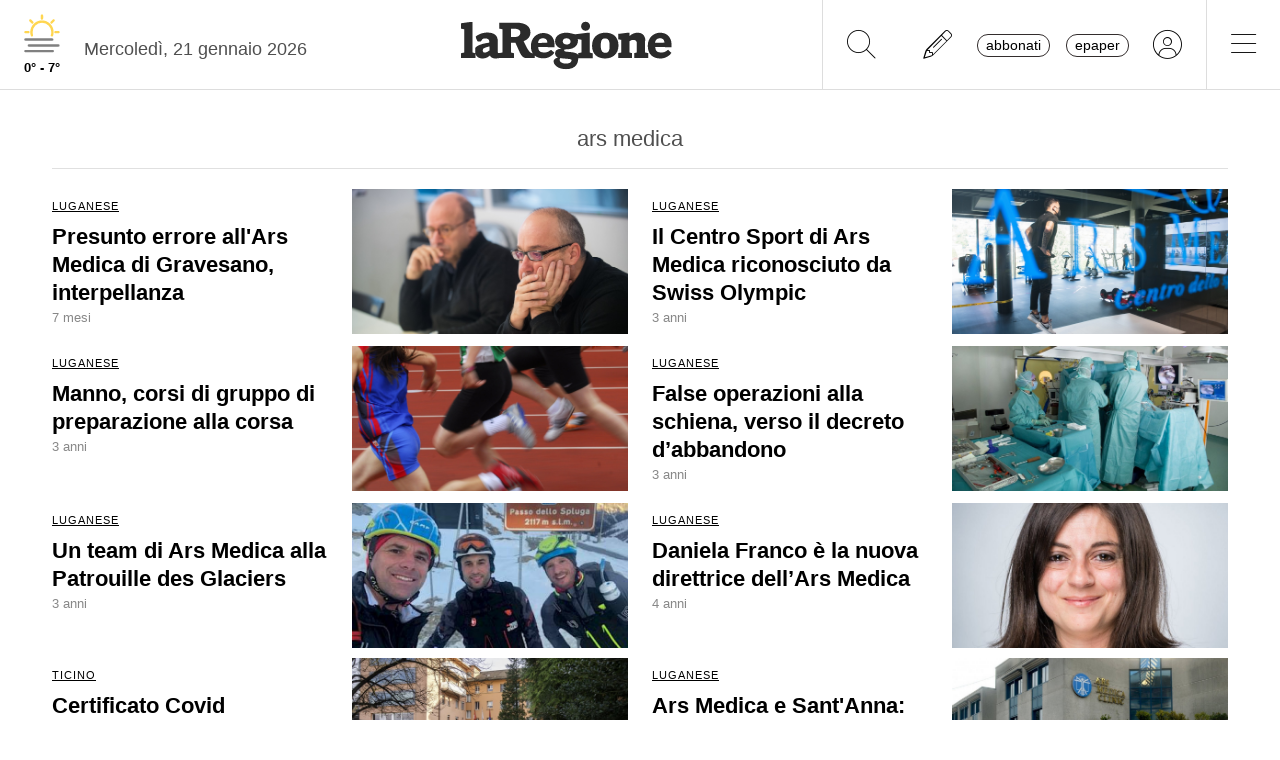

--- FILE ---
content_type: text/html; charset=utf-8
request_url: https://www.laregione.ch/temi/ars-medica
body_size: 9572
content:




<!DOCTYPE html>
<html lang="it">
<head><script>(function(w,i,g){w[g]=w[g]||[];if(typeof w[g].push=='function')w[g].push(i)})
(window,'GTM-NBJN834','google_tags_first_party');</script><script>(function(w,d,s,l){w[l]=w[l]||[];(function(){w[l].push(arguments);})('set', 'developer_id.dY2E1Nz', true);
		var f=d.getElementsByTagName(s)[0],
		j=d.createElement(s);j.async=true;j.src='/lzsc/';
		f.parentNode.insertBefore(j,f);
		})(window,document,'script','dataLayer');</script>
<title>ars medica - temi | laRegione.ch</title>
<meta name="viewport" content="width=device-width, initial-scale=1, shrink-to-fit=no"><meta http-equiv="Content-Type" content="text/html; charset=utf-8" /><meta property="og:title" content="laRegione: Notizie online sempre aggiornate dal Ticino e dalla Svizzera" /><meta property="og:description" content="Notizie di cronaca, politica, economia, sport, arte e musica con foto e video, sempre aggiornate, con approfondimenti. Il giornale online della Svizzera italiana." /><meta property="og:type" content="website" /><meta property="og:image" content="https://www.laregione.ch/img/laregione.ch/favicons/android-icon-192x192.png" /><meta property="og:site_name" content="laRegione" /><meta property="og:url" content="https://www.laregione.ch" /><meta property="og:locale" content="it_IT" /><meta name="robots" content="index,follow" /><meta name="description" content="Notizie di cronaca, politica, economia, sport, arte e musica con foto e video, sempre aggiornate, con approfondimenti. Il giornale online della Svizzera italiana." />

<link rel="stylesheet" type="text/css" href="/lib/nuevo/skins/nuevo/videojs.min.css?fmt=8bbb5094" /><link rel="stylesheet" type="text/css" href="/lib/nuevo/plugins/videojs.ima.min.css?fmt=5ad3866e" /><link rel="stylesheet" type="text/css" href="/lib/sweetalert2/dist/sweetalert2.min.css?fmt=0342bb2f" /><link rel="stylesheet" type="text/css" href="/lib/font-awesome6/css/all.min.css?fmt=63c76357" /><link rel="stylesheet" type="text/css" href="/lib/mbd5/css/mdb.min.css?fmt=1cc724c8" /><link rel="stylesheet" type="text/css" href="/lib/mbd5/css/plugins/treeview.min.css?fmt=2dfe51e1" /><link rel="stylesheet" type="text/css" href="/lib/mbd5/css/plugins/all.min.css?fmt=b101f0c6" /><link rel="stylesheet" type="text/css" href="/lib/mbd5/css/modules/sidenav.min.css?fmt=79be03fc" /><link rel="stylesheet" type="text/css" href="/lib/mbd5/css/modules/modal.min.css?fmt=93627d48" /><link rel="stylesheet" type="text/css" href="/lib/mbd5/css/plugins/multi-carousel.min.css?fmt=5344adf4" /><link rel="stylesheet" type="text/css" href="/lib/mbd5/css/modules/animate.min.css?fmt=3e95b6fd" /><link rel="stylesheet" type="text/css" href="/lib/mbd5/css/modules/chips.min.css?fmt=a6029141" /><link rel="stylesheet" type="text/css" href="/lib/pickadate/themes/default.css?fmt=0b2b1160" /><link rel="stylesheet" type="text/css" href="/lib/pickadate/themes/default.date.css?fmt=e0ddd207" /><link rel="stylesheet" type="text/css" href="/lib/pickadate/themes/default.time.css?fmt=71a9cb74" /><link rel="stylesheet" type="text/css" href="/lib/swiper/swiper-bundle.min.css?fmt=7858cbce" /><link rel="stylesheet" type="text/css" href="/layout/css/laregione.ch/layout.css?fmt=e5ac7f9f" /><link rel="stylesheet" type="text/css" href="/layout/css/modals.css?fmt=90502a8a" /><link rel="stylesheet" type="text/css" href="/layout/css/laregione.ch/block_text.css?fmt=98734d7c" /><link rel="stylesheet" type="text/css" href="/layout/css/laregione.ch/com_open.css?fmt=3a63fe72" /><link rel="stylesheet" type="text/css" href="/layout/css/laregione.ch/header.css?fmt=7b06205e" /><link rel="stylesheet" type="text/css" href="/layout/css/laregione.ch/footer.css?fmt=cc014e4e" />
<script src="https://www.gstatic.com/firebasejs/12.4.0/firebase-app-compat.js"></script><script src="https://www.gstatic.com/firebasejs/12.4.0/firebase-analytics-compat.js"></script><script src="https://www.gstatic.com/firebasejs/12.4.0/firebase-messaging-compat.js"></script><script src="https://www.gstatic.com/firebasejs/12.4.0/firebase-auth-compat.js"></script><script src="https://www.gstatic.com/firebasejs/12.4.0/firebase-firestore-compat.js"></script><script src="https://www.gstatic.com/firebasejs/12.4.0/firebase-installations-compat.js"></script><script src="/js/laregione.ch/iubenda.js?fmt=e111034a"></script><link rel="preload" as="font" href="/lib/font-awesome6/webfonts/fa-solid-900.woff2?v=2023.11.06" type="font/woff2" crossorigin /><link rel="preload" as="font" href="/lib/font-awesome6/webfonts/fa-regular-400.woff2?v=2023.11.06" type="font/woff2" crossorigin /><link rel="preload" as="font" href="/lib/font-awesome6/webfonts/fa-brands-400.woff2?v=2023.11.06" type="font/woff2" crossorigin /><link rel="preload" as="font" href="/lib/font-awesome6/webfonts/fa-light-300.woff2?v=2023.11.06" type="font/woff2" crossorigin /><script type="text/javascript" src="//cdn.iubenda.com/cs/tcf/stub-v2.js"></script><script type="text/javascript" src="//cdn.iubenda.com/cs/tcf/safe-tcf-v2.js"></script><script type="text/javascript" src="//cdn.iubenda.com/cs/iubenda_cs.js" charset="UTF-8" async></script><script> // carica questo script solamente dopo che iubenda sia stato caricato var dataLayer = window.dataLayer = window.dataLayer || []; function gtag(){dataLayer.push(arguments);} gtag('js', new Date()); gtag('consent', 'default', { 'analytics_storage': 'denied' });	(function(w,d,s,l,i){w[l]=w[l]||[];w[l].push({'gtm.start':	new Date().getTime(),event:'gtm.js'});var f=d.getElementsByTagName(s)[0],	j=d.createElement(s),dl=l!='dataLayer'?'&l='+l:'';j.async=true;j.src=	'https://www.googletagmanager.com/gtm.js?id='+i+dl;f.parentNode.insertBefore(j,f);	})(window,document,'script','dataLayer','GTM-KPRHSL6'); console.log('GTM Loaded'); </script> <script>/*Javascript https redirect per cache HTML */	var loc = window.location.href+"";	if (loc.indexOf("http://")==0){	window.location.href = loc.replace("http://","https://");	}</script><script src='https://www.google.com/recaptcha/api.js'></script><link rel="shortcut icon" href="/img/laregione.ch/favicons/favicon.ico" type="image/x-icon" /><link rel="android-touch-icon" sizes="180x180" href="/img/laregione.ch/favicons/apple-touch-icon.png" /><link rel="apple-touch-icon" sizes="57x57" href="/img/laregione.ch/favicons/apple-icon-57x57.png" /><link rel="apple-touch-icon" sizes="60x60" href="/img/laregione.ch/favicons/apple-icon-60x60.png" /><link rel="apple-touch-icon" sizes="72x72" href="/img/laregione.ch/favicons/apple-icon-72x72.png" /><link rel="apple-touch-icon" sizes="76x76" href="/img/laregione.ch/favicons/apple-icon-76x76.png" /><link rel="apple-touch-icon" sizes="114x114" href="/img/laregione.ch/favicons/apple-icon-114x114.png" /><link rel="apple-touch-icon" sizes="120x120" href="/img/laregione.ch/favicons/apple-icon-120x120.png" /><link rel="apple-touch-icon" sizes="144x144" href="/img/laregione.ch/favicons/apple-icon-144x144.png" /><link rel="apple-touch-icon" sizes="152x152" href="/img/laregione.ch/favicons/apple-icon-152x152.png" /><link rel="apple-touch-icon" sizes="180x180" href="/img/laregione.ch/favicons/apple-icon-180x180.png" /><link rel="icon" type="image/png" sizes="192x192" href="/img/laregione.ch/favicons/android-icon-192x192.png" /><link rel="icon" type="image/png" sizes="32x32" href="/img/laregione.ch/favicons/favicon-32x32.png" /><link rel="icon" type="image/png" sizes="96x96" href="/img/laregione.ch/favicons/favicon-96x96.png" /><link rel="icon" type="image/png" sizes="16x16" href="/img/laregione.ch/favicons/favicon-16x16.png" /><link rel="mask-icon" href="/img/laregione.ch/favicons/safari-pinned-tab.svg" color="#5bbad5" /><meta name="theme-color" content="#ffffff" /><meta name="apple-itunes-app" content="app-id=1320937454"><meta name="google-play-app" content="app-id=ch.laregione.app"><link rel="manifest" href="/img/laregione.ch/favicons/manifest.json" /><meta name="referrer" content="no-referrer-when-downgrade"><link rel="preload" as="font" href="/lib/font-awesome/fonts/fontawesome-webfont.woff2?v=4.6.3&t=1" type="font/woff2" crossorigin /><link rel="preconnect" href="https://fonts.gstatic.com" crossorigin /><link rel="dns-prefetch" href="https://fonts.gstatic.com" /><link rel="preload" as="style" href="https://fonts.googleapis.com/css?family=PT+Serif:400,700&display=swap" /><link rel="canonical" href="https://www.laregione.ch/temi/ars-medica"/><script type="application/ld+json">[{"@context":"https:\/\/schema.org","@type":"Organization","name":"laRegione","url":"https:\/\/www.laregione.ch","logo":"https:\/\/www.laregione.ch\/img\/laregione.ch\/appicons\/logo.png","sameAs":["https:\/\/www.facebook.com\/laregione\/","https:\/\/www.instagram.com\/laregione\/"]},{"@context":"https:\/\/schema.org","@type":"WebSite","url":"https:\/\/www.laregione.ch","potentialAction":{"@type":"SearchAction","target":"https:\/\/www.laregione.ch\/cerca\/?q={search_term_string}","query-input":"required name=search_term_string"}}]</script>
</head>
<body>
<noscript><iframe src="https://www.googletagmanager.com/ns.html?id=GTM-KPRHSL6"	height="0" width="0" style="display:none;visibility:hidden"></iframe></noscript><header class="bg-white"> <nav class="navbar p-0 w-100 shadow-0 sticky" data-mdb-sticky-direction="both"> <div class="d-flex w-100 align-items-stretch justify-content-between"> <div class="d-flex order-1 order-md-0 flex-md-shrink-1 flex-grow-1 justify-content-end justify-content-md-start"> <a href="/meteo" class="weather-container d-flex flex-column align-items-center justify-content-center h-100 px-md-3"> <img src="https://media.laregione.ch/files/domains/laregione.ch/meteo/2.svg" alt="Icona Meteo"/> <div class="min-max-temp"> 0&deg; - 7&deg; </div> </a>  <div class="d-none d-lg-flex align-items-center justify-content-center pt-2"> <div> Mercoled&igrave;, 21 gennaio 2026 </div> <span class="ps-2" id="cmsAdminBarOpen"></span> </div> </div>  <div class="logo ps-2 ps-md-0 order-0 order-md-1 flex-md-grow-1"> <a href="/" data-link="/"> <img class="imgLogolaReg" src="/img/laregione.ch/laregione_logo_grigio.svg" alt="laRegione"/> </a> </div> <div class="d-flex align-items-stretch justify-content-end order-2"> <div class="d-none d-md-flex">  <div class="nav-separator"></div>  <button class="btn btn-link bg-transparent px-3 px-md-4 text-black" alt="cerca" title="cerca" type="button" data-link="@goTo" data-url="/cerca"> <i class="fa-thin fa-search fa-2x"></i> </button>  <button class="btn btn-link bg-transparent px-3 px-md-4 text-black" alt="segnalaci" title="segnalaci" type="button" data-link="@goTo" data-url="/report"> <i class="fa-thin fa-pencil fa-2x"></i> </button>  <div id="loginLaregHeader" class="d-none d-md-flex align-items-center justify-content-center" data-link="@initLarLogin" data-fire-on="load"> <div id="loginLaregHeaderDiv" style="display:none;"> <div id="loginLaregHeaderLogin" class="d-flex align-items-center"> <button id="btnTplAbbonati" class="btn btn-link text-black text-lowercase border border-dark rounded-pill px-2 py-0 me-3" type="button" data-link="@goTo" data-url="https://aboshop.laregione.ch"> Abbonati </button> <button id="btnTplLeggi" class="btn btn-link text-black text-lowercase border border-dark rounded-pill px-2 py-0" type="button" data-link="@goTo" data-url="/login"> Epaper </button> <button id="btnTplLogin" class="btn btn-link text-black bg-transparent px-3 px-md-4" type="button" data-link="@goTo" data-url="/login"> <i class="fa-thin fa-circle-user fa-2x"></i> </button> <span class="loginUsername" id="loginUsername" style="display:none;"></span> </div> </div> </div> <div class="nav-separator"></div> </div>  <button class="btn btn-link bg-transparent px-4 text-black" type="button" data-link="@openTopMenu"> <i class="fa-thin fa-bars fa-2x"></i> </button> </div> </div> </nav>  <div class="top-menu border-0 border-md-1 shadow-1"> <div class="row d-flex d-md-none mb-3"> <div class="col-12 d-flex justify-content-end align-items-stretch">  <button class="btn btn-link bg-transparent px-3 text-black" type="button" data-link="@goTo" data-url="/cerca"> <i class="fa-thin fa-search fa-2x"></i> </button>  <button class="btn btn-link bg-transparent px-3 px-md-4 text-black" alt="segnalaci" title="segnalaci" type="button" data-link="@goTo" data-url="/report"> <i class="fa-thin fa-pencil fa-2x"></i> </button>  <div id="loginLaregHeaderMobile" class="leggi_lareg loginNewDebugMobile ms-3 d-flex justify-content-end align-items-center" data-link="@initLarLogin" data-fire-on="load"> <div id="loginLaregHeaderMsg"></div> <div id="loginLaregHeaderLogin" class="d-flex align-items-center"> <button class="btn btn-link text-black text-lowercase border border-dark rounded-pill px-2 py-0 me-3" type="button" data-link="@goTo" data-url="https://aboshop.laregione.ch"> Abbonati </button> <button class="btn btn-link text-black text-lowercase border border-dark rounded-pill px-2 py-0" type="button" data-link="@goTo" data-url="/login"> epaper </button> <button class="btn btn-link text-black bg-transparent px-3 px-md-4" type="button" data-link="@goTo" data-url="/login"> <i class="fa-thin fa-circle-user fa-2x"></i> </button> </div> </div> </div> </div> <div class="row"> <div class="col-12 col-md-7"> <ul class="top-menu-left"> <li class="menu-item d-flex flex-column"><a href="/cantone">Cantone&nbsp;<i class="fa fa-chevron-right" style="font-size:12px;"></i></a><div class="menu-subsections d-flex flex-column"> <a href="/cantone/ticino">Ticino</a><a href="/cantone/bellinzonese">Bellinzonese</a><a href="/cantone/locarnese">Locarnese</a><a href="/cantone/luganese">Luganese</a><a href="/cantone/mendrisiotto">Mendrisiotto</a><a href="/cantone/grigioni">Grigioni</a></div></li><li class="menu-item d-flex flex-column"><a href="/svizzera">Svizzera&nbsp;<i class="fa fa-chevron-right" style="font-size:12px;"></i></a><div class="menu-subsections d-flex flex-column"> <a href="/svizzera/votazioni-federali">Votazioni federali</a></div></li><li class="menu-item d-flex flex-column"><a href="/estero">Estero&nbsp;<i class="fa fa-chevron-right" style="font-size:12px;"></i></a><div class="menu-subsections d-flex flex-column"> <a href="/estero/confine">Confine</a><a href="/estero/estero">Estero</a><a href="/estero/america-a-pezzi">America a pezzi</a></div></li><li class="menu-item d-flex flex-column"><a href="/sport">Sport&nbsp;<i class="fa fa-chevron-right" style="font-size:12px;"></i></a><div class="menu-subsections d-flex flex-column"> <a href="/sport/hockey">Hockey</a><a href="/sport/calcio">Calcio</a><a href="/sport/calcio-regionale">Calcio regionale</a><a href="/sport/sci">Sci</a><a href="/sport/tennis">Tennis</a><a href="/sport/formula-1">Formula 1</a><a href="/sport/altri-sport">Altri sport</a><a href="/sport/storie-mondiali">Storie mondiali</a><a href="/sport/sportellate">Sportellate</a><a href="/sport/luce-rossa">Luce rossa</a><a href="/sport/album-mondiale">Album mondiale</a></div></li><li class="menu-item d-flex flex-column"><a href="/culture">Culture&nbsp;<i class="fa fa-chevron-right" style="font-size:12px;"></i></a><div class="menu-subsections d-flex flex-column"> <a href="/culture/arte">Arte</a><a href="/culture/spettacoli">Spettacoli</a><a href="/culture/culture">Culture</a><a href="/culture/pensiero">Pensiero</a><a href="/culture/scienze">Scienze</a><a href="/culture/societa">Società</a><a href="/culture/musica">Musica</a><a href="/culture/locarno-film-festival">Locarno Film Festival</a><a href="/culture/castellinaria">Castellinaria</a></div></li><li class="menu-item d-flex flex-column"><a href="/economia">Economia&nbsp;<i class="fa fa-chevron-right" style="font-size:12px;"></i></a><div class="menu-subsections d-flex flex-column"> </div></li><li class="menu-item d-flex flex-column"><a href="/opinioni">Opinioni&nbsp;<i class="fa fa-chevron-right" style="font-size:12px;"></i></a><div class="menu-subsections d-flex flex-column"> <a href="/opinioni/commento">Commento</a><a href="/opinioni/l-analisi">L'analisi</a><a href="/opinioni/la-formica-rossa">La formica rossa</a><a href="/i-contributi">I contributi</a><a href="/i-contributi/lettere-dei-lettori">Lettere dei lettori</a><a href="/i-contributi/i-dibattiti">I dibattiti</a></div></li><li class="menu-item d-flex flex-column"><a href="/rubriche">Rubriche&nbsp;<i class="fa fa-chevron-right" style="font-size:12px;"></i></a><div class="menu-subsections d-flex flex-column"> <a href="/inchieste-e-approfondimenti">Inchieste e approfondimenti </a><a href="/rubriche/viaggi">Viaggi</a><a href="/rubriche/tecnologia">Tecnologia</a><a href="/rubriche/storie-bestiali">Storie bestiali</a><a href="/rubriche/curiosita">Curiosità</a><a href="/rubriche/architettura">Architettura</a><a href="/rubriche/auto-e-moto">Auto e moto</a><a href="/rubriche/i-diplomati">I diplomati</a><a href="/rubriche/quando-cade-un-quadro">Quando cade un quadro</a><a href="/rubriche/salute-mentale">Salute mentale</a><a href="/rubriche/salute-sessuale">Salute sessuale</a><a href="/rubriche/ticino-scienza">Ticino Scienza</a><a href="/rubriche/scienza-e-medicina">Scienza e medicina</a><a href="/rubriche/educazione">Educazione</a><a href="/rubriche/qualcosa-di-buono">Qualcosa di buono</a></div></li><li class="menu-item d-flex flex-column"><a href="/temablog">TemaBlog&nbsp;<i class="fa fa-chevron-right" style="font-size:12px;"></i></a><div class="menu-subsections d-flex flex-column"> <a href="/temablog/gaia-wwf">#gaia #wwf</a><a href="/temablog/publiredazionale">#publiredazionale</a><a href="/temablog/le-aziende-informano">#le aziende informano</a></div></li><li class="menu-item d-flex flex-column hide-header"><a href="servizi">Altre pagine&nbsp;<i class="fa fa-chevron-right" style="font-size:12px;"></i></a><div class="menu-subsections d-flex flex-column"> <a href="/notizie/">24h</a><a href="/notizie/yesterday">Archivio</a><a href="/le-brevi-dal-giornale">In breve</a><a href="/infoazienda">Info azienda</a><a href="/team">Team</a><a href="/promo">Promozioni</a><a href="/concorsi">Concorsi</a><a href="/tombola">Tombola</a><a href="/fumetti">Fumetto</a><a href="/vignette">Vignette</a><a href="/contatti">Scrivici</a></div></li> </ul> </div> <div class="col-12 col-md-3 ms-auto pb-5"> <div class="row"> <div class="col-12 d-md-none b">Altre pagine</div><a href="/notizie/" class="top-menu-right-item">24h</a><a href="/notizie/yesterday" class="top-menu-right-item">Archivio</a><a href="/le-brevi-dal-giornale" class="top-menu-right-item">In breve</a><a href="https://www.ticino7.ch" target="_blank" class="top-menu-right-item">Ticino7</a><a href="https://epaper.laregione.ch" target="_blank" class="top-menu-right-item">E-paper</a><a href="/newsletter/subscribe" class="top-menu-right-item">Newsletter</a><a href="/login" class="top-menu-right-item">Login</a><a href="/cerca" class="top-menu-right-item">Ricerche</a><a href="https://tuttojob.ch" target="_blank" class="top-menu-right-item">Annunci di lavoro</a><a href="/agenda/eventi" class="top-menu-right-item">Agenda</a><a href="/sostegno" class="top-menu-right-item">Sostienici</a><div class="col-12 mt-3 b">Canali informativi</div><a href="https://whatsapp.com/channel/0029VaD6PbxCnA7zpjIq7t25" target="_blank" class="top-menu-right-item">Canale WhatsApp</a><a href="/rss" class="top-menu-right-item">Rss</a><div class="col-12 mt-3 b">Concorsi</div><a href="/concorsi" class="top-menu-right-item">Concorsi</a><a href="/servizi/lettere/quando-cade-un-quadro" class="top-menu-right-item">Quando cade un quadro</a><div class="col-12 mt-3 b">Altre pagine</div><a href="/promo" class="top-menu-right-item">Promozioni</a><a href="/quotidianoinclasse" class="top-menu-right-item">Quotidiano in classe</a><a href="/servizi/lettere/quando-cade-un-quadro" class="top-menu-right-item">Quando cade un quadro</a><a href="/hockeymanager" class="top-menu-right-item">Hockey Manager</a><a href="/oroscopo" class="top-menu-right-item">Oroscopo</a><a href="/giochi" class="top-menu-right-item">Giochi</a><a href="/vignette" class="top-menu-right-item">Vignette</a><a href="/infoazienda" class="top-menu-right-item">Info azienda</a><a href="/tombola" class="top-menu-right-item">Tombola</a><a href="/fumetti" class="top-menu-right-item">Fumetti</a><div class="col-12 mt-3 b">Abbonati</div><a href="https://aboshop.laregione.ch" class="top-menu-right-item">Prova gratis</a><a href="https://aboshop.laregione.ch" class="top-menu-right-item">Mensile</a><a href="https://aboshop.laregione.ch" class="top-menu-right-item">Annuale</a><div class="col-12 mt-3 b">Contatti</div><a href="/report" class="top-menu-right-item">Segnala notizie</a><a href="/servizi/contatti" class="top-menu-right-item">Scrivici</a><a href="/servizi/abbonamenti" class="top-menu-right-item">Abbonamenti</a><a href="/team" class="top-menu-right-item">Team</a><a href="/annunci-funebri" class="top-menu-right-item">Annunci funebri</a><a href="/faq/abbonamenti" class="top-menu-right-item">FAQ</a> </div> </div> </div> </div></header><div class="sidebar-left sticky" data-mdb-sticky-direction="both" data-mdb-sticky-boundary="true" data-mdb-sticky-offset="70" data-mdb-sticky-delay="70"> <div class="ad skybridgeleft" data-link="@loadAd" data-fire-on="load" data-position="skybridgeleft" data-sites="web"></div></div><div class="sidebar-right sticky" data-mdb-sticky-direction="both" data-mdb-sticky-boundary="true" data-mdb-sticky-offset="70" data-mdb-sticky-delay="70"> <div class="ad maxisky" data-link="@loadAd" data-fire-on="load" data-position="maxisky" data-sites="web"></div></div>
<div class="ad maxiboard" data-link="@loadAd" data-fire-on="load" data-position="maxiboard"></div>
<div class="container"><div class="row"></div><div class="row"><div class="col-12"><div class="page-title">ars medica</div></div></div><div class="row"><div class="col-12 col-md-6"><div class="com-open"><div class="reverse col-text col-video d-none"></div><a href="/cantone/luganese/1842013/protesi-scaduta-ars-gravesano-errore" data-link="/cantone/luganese/1842013/protesi-scaduta-ars-gravesano-errore" class="stretched-link text-black"><div class="row"><div class="col-text mb-2"><div class="breakingnews mb-1 d-none"><span class="badge badge-breakingnews"></span></div><div class="row"><div class="col-12 mb-1"><span class="icon-top"><i class="icon fa-solid fa-images icon-images me-1 text-dark" title="gallery" alt="icona gallery"></i> <i class="icon fa-solid fa-play icon-play me-1 pe-1" title="video" alt="icona video"></i></span><span class="live-span badge bg-danger color-white d-none">LIVE</span><span class="live-span d-none">&nbsp;</span> <span class="loghino d-none"></span><span class="section-title">LUGANESE</span> </div></div><div class="title">Presunto errore all'Ars Medica di Gravesano, interpellanza</div><div class="subtitle d-none">Chieste spiegazioni al Consiglio di Stato in merito a un intervento su un paziente, al quale sarebbe stata impiantata una protesi scaduta</div><div class="time">7 mesi</div> <div class="authors d-none"></div><div class="updates flex-column mt-2 d-none"></div><div class="correlated flex-column mt-3 d-none"><div id="correlatedTitle" class="b">Articoli correlati:</div><div></div></div><div class="summary flex-column mt-3 d-none"><div></div></div></div><div class="col-image"><img src="https://media.laregione.ch/files/domains/laregione.ch/images/4c95/f_-protesi-scaduta-ars-gravesano-errore-1jrwi.jpg?v=1" width="1200" height="630" class="img-fluid bg-img-lazy" loading="lazy"/><div class="overlay"></div></div></div></a></div> </div><div class="col-12 col-md-6"><div class="com-open"><div class="reverse col-text col-video d-none"></div><a href="/cantone/luganese/1630346/sport-ars-centro-atleti-swiss-clinica-olympic-riconoscimento-base-medical" data-link="/cantone/luganese/1630346/sport-ars-centro-atleti-swiss-clinica-olympic-riconoscimento-base-medical" class="stretched-link text-black"><div class="row"><div class="col-text mb-2"><div class="breakingnews mb-1 d-none"><span class="badge badge-breakingnews"></span></div><div class="row"><div class="col-12 mb-1"><span class="icon-top"><i class="icon fa-solid fa-images icon-images me-1 text-dark" title="gallery" alt="icona gallery"></i> <i class="icon fa-solid fa-play icon-play me-1 pe-1" title="video" alt="icona video"></i></span><span class="live-span badge bg-danger color-white d-none">LIVE</span><span class="live-span d-none">&nbsp;</span> <span class="loghino d-none"></span><span class="section-title">LUGANESE</span> </div></div><div class="title">Il Centro Sport di Ars Medica riconosciuto da Swiss Olympic</div><div class="subtitle d-none">La clinica otterrà dal 1° gennaio il prestigioso riconoscimento ‘Sport Medical Base approved by Swiss Olympic’. Un unicum nel Sottoceneri</div><div class="time">3 anni</div> <div class="authors d-none"></div><div class="updates flex-column mt-2 d-none"></div><div class="correlated flex-column mt-3 d-none"><div id="correlatedTitle" class="b">Articoli correlati:</div><div></div></div><div class="summary flex-column mt-3 d-none"><div></div></div></div><div class="col-image"><img src="https://media.laregione.ch/files/domains/laregione.ch/images/4c10/f_-sport-ars-centro-atleti-swiss-clinica-olympic-riconoscimento-base-medical-18m53.jpg?v=1" width="1200" height="630" class="img-fluid bg-img-lazy" loading="lazy"/><div class="overlay"></div></div></div></a></div> </div><div class="col-12 col-md-6"><div class="com-open"><div class="reverse col-text col-video d-none"></div><a href="/cantone/luganese/1604129/manno-corsi-di-gruppo-di-preparazione-alla-corsa" data-link="/cantone/luganese/1604129/manno-corsi-di-gruppo-di-preparazione-alla-corsa" class="stretched-link text-black"><div class="row"><div class="col-text mb-2"><div class="breakingnews mb-1 d-none"><span class="badge badge-breakingnews"></span></div><div class="row"><div class="col-12 mb-1"><span class="icon-top"><i class="icon fa-solid fa-images icon-images me-1 text-dark" title="gallery" alt="icona gallery"></i> <i class="icon fa-solid fa-play icon-play me-1 pe-1" title="video" alt="icona video"></i></span><span class="live-span badge bg-danger color-white d-none">LIVE</span><span class="live-span d-none">&nbsp;</span> <span class="loghino d-none"></span><span class="section-title">LUGANESE</span> </div></div><div class="title">Manno, corsi di gruppo di preparazione alla corsa</div><div class="subtitle d-none">È quanto propone Ars Medica Centro dello Sport per il mese di settembre</div><div class="time">3 anni</div> <div class="authors d-none"></div><div class="updates flex-column mt-2 d-none"></div><div class="correlated flex-column mt-3 d-none"><div id="correlatedTitle" class="b">Articoli correlati:</div><div></div></div><div class="summary flex-column mt-3 d-none"><div></div></div></div><div class="col-image"><img src="https://media.laregione.ch/files/domains/laregione.ch/images/4c0x/f_-manno-corsi-di-gruppo-di-preparazione-alla-corsa-ucja.jpg?v=1" width="1200" height="630" class="img-fluid bg-img-lazy" loading="lazy"/><div class="overlay"></div></div></div></a></div> </div><div class="col-12 col-md-6"><div class="com-open"><div class="reverse col-text col-video d-none"></div><a href="/cantone/luganese/1571579/false-operazioni-alla-schiena-verso-il-decreto-d-abbandono" data-link="/cantone/luganese/1571579/false-operazioni-alla-schiena-verso-il-decreto-d-abbandono" class="stretched-link text-black"><div class="row"><div class="col-text mb-2"><div class="breakingnews mb-1 d-none"><span class="badge badge-breakingnews"></span></div><div class="row"><div class="col-12 mb-1"><span class="icon-top"><i class="icon fa-solid fa-images icon-images me-1 text-dark" title="gallery" alt="icona gallery"></i> <i class="icon fa-solid fa-play icon-play me-1 pe-1" title="video" alt="icona video"></i></span><span class="live-span badge bg-danger color-white d-none">LIVE</span><span class="live-span d-none">&nbsp;</span> <span class="loghino d-none"></span><span class="section-title">LUGANESE</span> </div></div><div class="title">False operazioni alla schiena, verso il decreto d’abbandono</div><div class="subtitle d-none">L’inchiesta nei confronti del neurochirurgo era scattata nel 2019. La decisione è stata intimata alle parti il 24 febbraio</div><div class="time">3 anni</div> <div class="authors d-none"></div><div class="updates flex-column mt-2 d-none"></div><div class="correlated flex-column mt-3 d-none"><div id="correlatedTitle" class="b">Articoli correlati:</div><div></div></div><div class="summary flex-column mt-3 d-none"><div></div></div></div><div class="col-image"><img src="https://media.laregione.ch/files/domains/laregione.ch/images/4c0r/f_-false-operazioni-alla-schiena-verso-il-decreto-d-abbandono-snfv.jpg?v=1" width="1200" height="630" class="img-fluid bg-img-lazy" loading="lazy"/><div class="overlay"></div></div></div></a></div> </div><div class="col-12 col-md-6"><div class="com-open"><div class="reverse col-text col-video d-none"></div><a href="/cantone/luganese/1562194/ars-des-glaciers-team-patrouille" data-link="/cantone/luganese/1562194/ars-des-glaciers-team-patrouille" class="stretched-link text-black"><div class="row"><div class="col-text mb-2"><div class="breakingnews mb-1 d-none"><span class="badge badge-breakingnews"></span></div><div class="row"><div class="col-12 mb-1"><span class="icon-top"><i class="icon fa-solid fa-images icon-images me-1 text-dark" title="gallery" alt="icona gallery"></i> <i class="icon fa-solid fa-play icon-play me-1 pe-1" title="video" alt="icona video"></i></span><span class="live-span badge bg-danger color-white d-none">LIVE</span><span class="live-span d-none">&nbsp;</span> <span class="loghino d-none"></span><span class="section-title">LUGANESE</span> </div></div><div class="title">Un team di Ars Medica alla Patrouille des Glaciers</div><div class="subtitle d-none">La corsa militare internazionale di sci-alpinismo si terrà a fine aprile. In corsa anche Simon Bernhard, Luca Petraglio e Sergio Blotti</div><div class="time">3 anni</div> <div class="authors d-none"></div><div class="updates flex-column mt-2 d-none"></div><div class="correlated flex-column mt-3 d-none"><div id="correlatedTitle" class="b">Articoli correlati:</div><div></div></div><div class="summary flex-column mt-3 d-none"><div></div></div></div><div class="col-image"><img src="https://media.laregione.ch/files/domains/laregione.ch/images/4c0p/f_-ars-des-glaciers-team-patrouille-s1y6.jpg?v=1" width="1200" height="630" class="img-fluid bg-img-lazy" loading="lazy"/><div class="overlay"></div></div></div></a></div> </div><div class="col-12 col-md-6"><div class="com-open"><div class="reverse col-text col-video d-none"></div><a href="/cantone/luganese/1541351/daniela-ars-clinica-franco-direttrice" data-link="/cantone/luganese/1541351/daniela-ars-clinica-franco-direttrice" class="stretched-link text-black"><div class="row"><div class="col-text mb-2"><div class="breakingnews mb-1 d-none"><span class="badge badge-breakingnews"></span></div><div class="row"><div class="col-12 mb-1"><span class="icon-top"><i class="icon fa-solid fa-images icon-images me-1 text-dark" title="gallery" alt="icona gallery"></i> <i class="icon fa-solid fa-play icon-play me-1 pe-1" title="video" alt="icona video"></i></span><span class="live-span badge bg-danger color-white d-none">LIVE</span><span class="live-span d-none">&nbsp;</span> <span class="loghino d-none"></span><span class="section-title">LUGANESE</span> </div></div><div class="title">Daniela Franco è la nuova direttrice dell’Ars Medica</div><div class="subtitle d-none">La neonominata è entrata nel gruppo nel 2011 e dal 2018 riveste la carica di vicedirettrice della clinica di Gravesano</div><div class="time">4 anni</div> <div class="authors d-none"></div><div class="updates flex-column mt-2 d-none"></div><div class="correlated flex-column mt-3 d-none"><div id="correlatedTitle" class="b">Articoli correlati:</div><div></div></div><div class="summary flex-column mt-3 d-none"><div></div></div></div><div class="col-image"><img src="https://media.laregione.ch/files/domains/laregione.ch/images/4by6/f_-daniela-ars-clinica-franco-direttrice-qydv.jpg?v=2" width="1200" height="630" class="img-fluid bg-img-lazy" loading="lazy"/><div class="overlay"></div></div></div></a></div> </div><div class="col-12 col-md-6"><div class="com-open"><div class="reverse col-text col-video d-none"></div><a href="/cantone/ticino/1533230/certificato-ars-anna-covid-sant" data-link="/cantone/ticino/1533230/certificato-ars-anna-covid-sant" class="stretched-link text-black"><div class="row"><div class="col-text mb-2"><div class="breakingnews mb-1 d-none"><span class="badge badge-breakingnews"></span></div><div class="row"><div class="col-12 mb-1"><span class="icon-top"><i class="icon fa-solid fa-images icon-images me-1 text-dark" title="gallery" alt="icona gallery"></i> <i class="icon fa-solid fa-play icon-play me-1 pe-1" title="video" alt="icona video"></i></span><span class="live-span badge bg-danger color-white d-none">LIVE</span><span class="live-span d-none">&nbsp;</span> <span class="loghino d-none"></span><span class="section-title">TICINO</span> </div></div><div class="title">Certificato Covid obbligatorio per Sant'Anna e Ars Medica</div><div class="subtitle d-none">La nuova misura entrerà in vigore lunedì e riguarderà medici, visitatori e personale</div><div class="time">4 anni</div> <div class="authors d-none"></div><div class="updates flex-column mt-2 d-none"></div><div class="correlated flex-column mt-3 d-none"><div id="correlatedTitle" class="b">Articoli correlati:</div><div></div></div><div class="summary flex-column mt-3 d-none"><div></div></div></div><div class="col-image"><img src="https://media.laregione.ch/files/domains/laregione.ch/images/4by5/f_-certificato-ars-anna-covid-sant-qj83.jpg?v=1" width="1200" height="630" class="img-fluid bg-img-lazy" loading="lazy"/><div class="overlay"></div></div></div></a></div> </div><div class="col-12 col-md-6"><div class="com-open"><div class="reverse col-text col-video d-none"></div><a href="/cantone/luganese/1526584/cliniche-collaboratori-ars-sant-anna-vaccinato" data-link="/cantone/luganese/1526584/cliniche-collaboratori-ars-sant-anna-vaccinato" class="stretched-link text-black"><div class="row"><div class="col-text mb-2"><div class="breakingnews mb-1 d-none"><span class="badge badge-breakingnews"></span></div><div class="row"><div class="col-12 mb-1"><span class="icon-top"><i class="icon fa-solid fa-images icon-images me-1 text-dark" title="gallery" alt="icona gallery"></i> <i class="icon fa-solid fa-play icon-play me-1 pe-1" title="video" alt="icona video"></i></span><span class="live-span badge bg-danger color-white d-none">LIVE</span><span class="live-span d-none">&nbsp;</span> <span class="loghino d-none"></span><span class="section-title">LUGANESE</span> </div></div><div class="title">Ars Medica e Sant'Anna: l'82% dei collaboratori è vaccinato</div><div class="subtitle d-none">Il personale delle due cliniche, si indica in una nota, ha risposto positivamente alla campagna vaccinale nonostante non vi sia un obbligo generalizzato</div><div class="time">4 anni</div> <div class="authors d-none"></div><div class="updates flex-column mt-2 d-none"></div><div class="correlated flex-column mt-3 d-none"><div id="correlatedTitle" class="b">Articoli correlati:</div><div></div></div><div class="summary flex-column mt-3 d-none"><div></div></div></div><div class="col-image"><img src="https://media.laregione.ch/files/domains/laregione.ch/images/4by4/f_-cliniche-collaboratori-ars-sant-anna-vaccinato-q5i1.jpg?v=1" width="1200" height="630" class="img-fluid bg-img-lazy" loading="lazy"/><div class="overlay"></div></div></div></a></div> </div><div class="col-12 col-md-6"><div class="com-open"><div class="reverse col-text col-video d-none"></div><a href="/cantone/luganese/1517300/neurochirurgo-perizia-inchiesta-operazioni-ars-procura-indagato-dottore" data-link="/cantone/luganese/1517300/neurochirurgo-perizia-inchiesta-operazioni-ars-procura-indagato-dottore" class="stretched-link text-black"><div class="row"><div class="col-text mb-2"><div class="breakingnews mb-1 d-none"><span class="badge badge-breakingnews"></span></div><div class="row"><div class="col-12 mb-1"><span class="icon-top"><i class="icon fa-solid fa-images icon-images me-1 text-dark" title="gallery" alt="icona gallery"></i> <i class="icon fa-solid fa-play icon-play me-1 pe-1" title="video" alt="icona video"></i></span><span class="live-span badge bg-danger color-white d-none">LIVE</span><span class="live-span d-none">&nbsp;</span> <span class="loghino d-none"></span><span class="section-title">LUGANESE</span> </div></div><div class="title">Ars Medica, la perizia scagiona il dottore indagato</div><div class="subtitle d-none">Il parere esterno chiesto dalla Procura esclude le false operazioni del neurochirurgo alla clinica di Gravesano segnalato dal Medico cantonale</div><div class="time">4 anni</div> <div class="authors d-none"></div><div class="updates flex-column mt-2 d-none"></div><div class="correlated flex-column mt-3 d-none"><div id="correlatedTitle" class="b">Articoli correlati:</div><div></div></div><div class="summary flex-column mt-3 d-none"><div></div></div></div><div class="col-image"><img src="https://media.laregione.ch/files/domains/laregione.ch/images/4by2/f_-neurochirurgo-perizia-inchiesta-operazioni-ars-procura-indagato-dottore-pk4h.jpg?v=1" width="1200" height="630" class="img-fluid bg-img-lazy" loading="lazy"/><div class="overlay"></div></div></div></a></div> </div><div class="col-12 col-md-6"><div class="com-open"><div class="reverse col-text col-video d-none"></div><a href="/cantone/luganese/1501715/immagine-cantone-franchi-ars-danno" data-link="/cantone/luganese/1501715/immagine-cantone-franchi-ars-danno" class="stretched-link text-black"><div class="row"><div class="col-text mb-2"><div class="breakingnews mb-1 d-none"><span class="badge badge-breakingnews"></span></div><div class="row"><div class="col-12 mb-1"><span class="icon-top"><i class="icon fa-solid fa-images icon-images me-1 text-dark" title="gallery" alt="icona gallery"></i> <i class="icon fa-solid fa-play icon-play me-1 pe-1" title="video" alt="icona video"></i></span><span class="live-span badge bg-danger color-white d-none">LIVE</span><span class="live-span d-none">&nbsp;</span> <span class="loghino d-none"></span><span class="section-title">LUGANESE</span> </div></div><div class="title">Danno d'immagine: Ars medica batte cassa</div><div class="subtitle d-none">La clinica chiede 1,1 milioni di franchi al Cantone per la fuga di notizie sul caso delle (presunte) false operazioni</div><div class="time">4 anni</div> <div class="authors d-none"></div><div class="updates flex-column mt-2 d-none"></div><div class="correlated flex-column mt-3 d-none"><div id="correlatedTitle" class="b">Articoli correlati:</div><div></div></div><div class="summary flex-column mt-3 d-none"><div></div></div></div><div class="col-image"><img src="https://media.laregione.ch/files/domains/laregione.ch/images/4bxz/f_-immagine-cantone-franchi-ars-danno-onww.jpg?v=2" width="1200" height="630" class="img-fluid bg-img-lazy" loading="lazy"/><div class="overlay"></div></div></div></a></div> </div><div class="col-12 col-md-6"><div class="com-open"><div class="reverse col-text col-video d-none"></div><a href="/cantone/ticino/1478542/elicottero-ticinesi-sarra-scagionati-bordo" data-link="/cantone/ticino/1478542/elicottero-ticinesi-sarra-scagionati-bordo" class="stretched-link text-black"><div class="row"><div class="col-text mb-2"><div class="breakingnews mb-1 d-none"><span class="badge badge-breakingnews"></span></div><div class="row"><div class="col-12 mb-1"><span class="icon-top"><i class="icon fa-solid fa-images icon-images me-1 text-dark" title="gallery" alt="icona gallery"></i> <i class="icon fa-solid fa-play icon-play me-1 pe-1" title="video" alt="icona video"></i></span><span class="live-span badge bg-danger color-white d-none">LIVE</span><span class="live-span d-none">&nbsp;</span> <span class="loghino d-none"></span><span class="section-title">TICINO</span> </div></div><div class="title">Italia, morte di Sarra, scagionati i due meccanici ticinesi</div><div class="subtitle d-none">Nel 2011 l'elicottero, con a bordo l'ex amministratore di Ars Medica, era precipitato al suolo. Morirono tutti gli occupanti. Nove anni dopo, la sentenza </div><div class="time">5 anni</div> <div class="authors d-none"></div><div class="updates flex-column mt-2 d-none"></div><div class="correlated flex-column mt-3 d-none"><div id="correlatedTitle" class="b">Articoli correlati:</div><div></div></div><div class="summary flex-column mt-3 d-none"><div></div></div></div><div class="col-image"><img src="https://media.laregione.ch/files/domains/laregione.ch/images/4bvg/f_-elicottero-ticinesi-sarra-scagionati-bordo-nfwv.jpg?v=1" width="1200" height="630" class="img-fluid bg-img-lazy" loading="lazy"/><div class="overlay"></div></div></div></a></div> </div><script>var jsvars = {page_id : "0",matomo_page : "page",section_name : "temi",sub_section_name : "ars-medica",canonical_url : "https:\/\/www.laregione.ch\/temi\/ars-medica",mp_tax : "",page_time : 1769021359,server_addr : "10.208.130.112",server_load_ms : 83.66};</script></div></div>
<noscript><img src="https://analytics.laregione.ch?a=noscript:0:1:0:0:1:1" style="border:0" alt="" /></noscript><footer class="bg-white text-black text-start mt-5"><div class="container"><div class="row"><div class="col-12"><section class="footer-logo text-start"><a href="/" data-link="/"><img class="imgLogolaReg" src="/img/laregione.ch/laregione_logo_grigio.svg" alt="laRegione" height="50px" /></a></section><section class="footer-sections border-dark border-top py-3 d-none d-md-block"><ul class="menu-sections"><li class="menu-item d-flex flex-column"><a href="/cantone">Cantone&nbsp;<i class="fa fa-chevron-right" style="font-size:12px;"></i></a><div class="menu-subsections d-flex flex-column"> <a href="/cantone/ticino">Ticino</a><a href="/cantone/bellinzonese">Bellinzonese</a><a href="/cantone/locarnese">Locarnese</a><a href="/cantone/luganese">Luganese</a><a href="/cantone/mendrisiotto">Mendrisiotto</a><a href="/cantone/grigioni">Grigioni</a></div></li><li class="menu-item d-flex flex-column"><a href="/svizzera">Svizzera&nbsp;<i class="fa fa-chevron-right" style="font-size:12px;"></i></a><div class="menu-subsections d-flex flex-column"> <a href="/svizzera/votazioni-federali">Votazioni federali</a></div></li><li class="menu-item d-flex flex-column"><a href="/estero">Estero&nbsp;<i class="fa fa-chevron-right" style="font-size:12px;"></i></a><div class="menu-subsections d-flex flex-column"> <a href="/estero/confine">Confine</a><a href="/estero/estero">Estero</a><a href="/estero/america-a-pezzi">America a pezzi</a></div></li><li class="menu-item d-flex flex-column"><a href="/sport">Sport&nbsp;<i class="fa fa-chevron-right" style="font-size:12px;"></i></a><div class="menu-subsections d-flex flex-column"> <a href="/sport/hockey">Hockey</a><a href="/sport/calcio">Calcio</a><a href="/sport/calcio-regionale">Calcio regionale</a><a href="/sport/sci">Sci</a><a href="/sport/tennis">Tennis</a><a href="/sport/formula-1">Formula 1</a><a href="/sport/altri-sport">Altri sport</a><a href="/sport/storie-mondiali">Storie mondiali</a><a href="/sport/sportellate">Sportellate</a><a href="/sport/luce-rossa">Luce rossa</a><a href="/sport/album-mondiale">Album mondiale</a></div></li><li class="menu-item d-flex flex-column"><a href="/culture">Culture&nbsp;<i class="fa fa-chevron-right" style="font-size:12px;"></i></a><div class="menu-subsections d-flex flex-column"> <a href="/culture/arte">Arte</a><a href="/culture/spettacoli">Spettacoli</a><a href="/culture/culture">Culture</a><a href="/culture/pensiero">Pensiero</a><a href="/culture/scienze">Scienze</a><a href="/culture/societa">Società</a><a href="/culture/musica">Musica</a><a href="/culture/locarno-film-festival">Locarno Film Festival</a><a href="/culture/castellinaria">Castellinaria</a></div></li><li class="menu-item d-flex flex-column"><a href="/economia">Economia&nbsp;<i class="fa fa-chevron-right" style="font-size:12px;"></i></a><div class="menu-subsections d-flex flex-column"> </div></li><li class="menu-item d-flex flex-column"><a href="/opinioni">Opinioni&nbsp;<i class="fa fa-chevron-right" style="font-size:12px;"></i></a><div class="menu-subsections d-flex flex-column"> <a href="/opinioni/commento">Commento</a><a href="/opinioni/l-analisi">L'analisi</a><a href="/opinioni/la-formica-rossa">La formica rossa</a><a href="/i-contributi">I contributi</a><a href="/i-contributi/lettere-dei-lettori">Lettere dei lettori</a><a href="/i-contributi/i-dibattiti">I dibattiti</a></div></li><li class="menu-item d-flex flex-column"><a href="/rubriche">Rubriche&nbsp;<i class="fa fa-chevron-right" style="font-size:12px;"></i></a><div class="menu-subsections d-flex flex-column"> <a href="/inchieste-e-approfondimenti">Inchieste e approfondimenti </a><a href="/rubriche/viaggi">Viaggi</a><a href="/rubriche/tecnologia">Tecnologia</a><a href="/rubriche/storie-bestiali">Storie bestiali</a><a href="/rubriche/curiosita">Curiosità</a><a href="/rubriche/architettura">Architettura</a><a href="/rubriche/auto-e-moto">Auto e moto</a><a href="/rubriche/i-diplomati">I diplomati</a><a href="/rubriche/quando-cade-un-quadro">Quando cade un quadro</a><a href="/rubriche/salute-mentale">Salute mentale</a><a href="/rubriche/salute-sessuale">Salute sessuale</a><a href="/rubriche/ticino-scienza">Ticino Scienza</a><a href="/rubriche/scienza-e-medicina">Scienza e medicina</a><a href="/rubriche/educazione">Educazione</a><a href="/rubriche/qualcosa-di-buono">Qualcosa di buono</a></div></li><li class="menu-item d-flex flex-column"><a href="/temablog">TemaBlog&nbsp;<i class="fa fa-chevron-right" style="font-size:12px;"></i></a><div class="menu-subsections d-flex flex-column"> <a href="/temablog/gaia-wwf">#gaia #wwf</a><a href="/temablog/publiredazionale">#publiredazionale</a><a href="/temablog/le-aziende-informano">#le aziende informano</a></div></li><li class="menu-item d-flex flex-column hide-header"><a href="servizi">Altre pagine&nbsp;<i class="fa fa-chevron-right" style="font-size:12px;"></i></a><div class="menu-subsections d-flex flex-column"> <a href="/notizie/">24h</a><a href="/notizie/yesterday">Archivio</a><a href="/le-brevi-dal-giornale">In breve</a><a href="/infoazienda">Info azienda</a><a href="/team">Team</a><a href="/promo">Promozioni</a><a href="/concorsi">Concorsi</a><a href="/tombola">Tombola</a><a href="/fumetti">Fumetto</a><a href="/vignette">Vignette</a><a href="/contatti">Scrivici</a></div></li></ul></section><section class="fw-bold fs-8 p-4 border-top"><div class="row"><div class="col-12 col-lg-12 d-flex flex-column flex-sm-row align-items-center justify-content-center"><div><a href="/infoazienda/app"><img style="width:60px;border-radius:12px;" src="https://media.laregione.ch/files/domains/laregione.ch/loghi/lar_online_512x512.webp" /></a></div><div><a href="https://apps.apple.com/us/app/id1320937454" target="_blank"><img style="width:130px;" src="https://media.laregione.ch/files/domains/laregione.ch/30anni/apple_store.png" /></a></div><div><a href="https://play.google.com/store/apps/details?id=ch.laregione.app" target="_blank"><img style="width:130px;" src="https://media.laregione.ch/files/domains/laregione.ch/30anni/google-play-badge.png" /></a></div></div></div></section><section class="text-center py-3"><div class="row align-items-center"><div class="col-12 col-md-6"><div class="footer-links d-flex flex-wrap justify-content-center justify-content-md-start fs-8"><a href="/servizi/abbonamenti" data-link="@goTo" data-url="/servizi/abbonamenti">Abbonamenti</a><a href="/disclaimer" data-link="@goTo" data-url="/disclaimer">Disclaimer</a><a href="/impressum" data-link="@goTo" data-url="/impressum">Impressum</a><a href="/servizi/contatti" data-link="@goTo" data-url="/servizi/contatti">Contatti</a><a href="/faq/abbonamenti" data-link="@goTo" data-url="/faq/abbonamenti">FAQ</a><a href="https://regiopress.ch/contatti" target="_blank" data-link="@goTo" data-url="https://regiopress.ch/contatti" data-target="_blank">Pubblicità</a><a href="/annunci-funebri" data-link="@goTo" data-url="/annunci-funebri">Annunci funebri</a><div class="mb-3 mb-md-0"><a href="https://www.iubenda.com/privacy-policy/58181008/legal" class="iubenda-nostyle iubenda-noiframe iubenda-embed iubenda-noiframe" title="Privacy Policy"><i class="fa-solid fa-shield-keyhole"></i> Privacy Policy</a><a href="https://www.iubenda.com/privacy-policy/58181008/cookie-policy" class="iubenda-nostyle iubenda-noiframe iubenda-embed iubenda-noiframe" title="Cookie Policy"><i class="fa-solid fa-shield-keyhole"></i> Cookie Policy</a><a href="https://www.iubenda.com/termini-e-condizioni/58181008" class="d-none iubenda-nostyle iubenda-noiframe iubenda-embed iubenda-noiframe" title="Termini e Condizioni"><i class="fa-solid fa-shield-keyhole"></i> Termini e Condizioni</a><a href="#" onclick="iubenda('openPreferences');return false;"><i class="fa-solid fa-shield-keyhole"></i> Preferenze privacy</a></div></div> </div><div class="col-12 col-md-6 text-center text-md-end"><a class="btn btn-floating shadow-0 btn-outline-dark m-1" href="https://www.facebook.com/laregione" role="button" data-link="@goTo" data-url="https://www.facebook.com/laregione" data-target="_blank" title="Facebook"><i class="fab fa-facebook-f"></i></a> <a class="btn btn-floating shadow-0 btn-outline-dark m-1" href="https://www.instagram.com/laregione" role="button" data-link="@goTo" data-url="https://www.instagram.com/laregione" data-target="_blank" title="Instagram"><i class="fab fa-instagram"></i></a><a class="btn btn-floating shadow-0 btn-outline-dark m-1" href="https://www.linkedin.com/company/5242338/" role="button" data-link="@goTo" data-url="https://www.linkedin.com/company/5242338/" data-target="_blank" title="Linkedin"><i class="fab fa-linkedin-in"></i></a><a class="btn btn-floating shadow-0 btn-outline-dark m-1" href="/rss" role="button" data-link="@goTo" data-url="/rss"><i class="far fa-rss"></i></a><a class="btn btn-floating shadow-0 btn-outline-dark m-1" href="https://wa.me/41793836010" role="button" data-link="@goTo" data-url="https://wa.me/41793836010" data-target="_blank" title="WhatsApp"><i class="fab fa-whatsapp"></i></a><a class="btn btn-floating shadow-0 btn-outline-dark m-1" href="https://whatsapp.com/channel/0029VaD6PbxCnA7zpjIq7t25" role="button" data-link="@goTo" data-url="https://whatsapp.com/channel/0029VaD6PbxCnA7zpjIq7t25" data-target="_blank" title="WhatsApp Channel"><img src="https://media.laregione.ch/files/domains/laregione.ch/loghi/whatsapp_channels_33x33.png" style="width:16px;"></a><a class="btn btn-floating shadow-0 btn-outline-dark m-1" href="https://www.threads.net/@laregione" role="button" data-link="@goTo" data-url="https://www.threads.net/@laregione" data-target="_blank" title="Threads"><i class="fab fa-threads"></i></a><a class="btn btn-floating shadow-0 btn-outline-dark m-1" href="https://t.me/laregione_bot" role="button" data-link="@goTo" data-url="https://t.me/laregione_bot" data-target="_blank"><i class="fab fa-telegram"></i></a><a class="btn btn-floating shadow-0 btn-outline-dark m-1" data-link="@goTo" data-url="/contatti" role="button"><i class="far fa-envelope"></i></a></div></div></section><section class="text-center fw-bold fs-8 p-4 border-top">&copy; Regiopress SA, Tutti i diritti riservati<br />Salvo diversa indicazione, tutti i diritti di foto, video e testi pubblicati su laregione.ch appartengono a Regiopress SA o ai suoi fornitori.</section></div></div></div></footer>
<script src="/lib/jquery/jquery-3.6.0.min.js?fmt=e2f166e5"></script><script src="/lib/utils/md5.js?fmt=dae32e7d"></script><script src="/lib/howlerjs/howler.min.js?fmt=26cc31ed"></script><script src="https://imasdk.googleapis.com/js/sdkloader/ima3.js"></script><script src="/lib/nuevo/video.min.js?fmt=88dfcf1e"></script><script src="/lib/nuevo/it_custom.js?fmt=c3f2dacf"></script><script src="/lib/nuevo/plugins/videojs-contrib-ads.min.js?fmt=93c5d168"></script><script src="/lib/nuevo/plugins/videojs.ima.min.js?fmt=ff6dcfaa"></script><script src="/lib/nuevo/nuevo.min.js?fmt=a9d0e448"></script><script src="/lib/videojs/video-js-youtube.js?fmt=2b2de3a4"></script><script src="/lib/videojs/video-js-tiostats.js?fmt=89bb8211"></script><script src="https://cdnjs.cloudflare.com/ajax/libs/moment.js/2.29.2/moment.min.js"></script><script src="/lib/sweetalert2/dist/sweetalert2.all.min.js?fmt=d0e128d9"></script><script src="https://cdn.jsdelivr.net/npm/chart.js@2.8.0"></script><script src="/lib/mbd5/js/mdb.min.js?fmt=e8a4ca13"></script><script src="/lib/mbd5/js/plugins/treeview.min.js?fmt=2e0ed815"></script><script src="/lib/mbd5/js/plugins/all.min.js?fmt=dfa2eafb"></script><script src="/lib/mbd5/js/modules/sidenav.min.js?fmt=8c12e981"></script><script src="/lib/mbd5/js/modules/modal.min.js?fmt=106a63fe"></script><script src="/lib/mbd5/js/plugins/multi-carousel.min.js?fmt=6062496d"></script><script src="/lib/mbd5/js/modules/lazy-load.min.js?fmt=7bf441ac"></script><script src="/lib/mbd5/js/modules/infinite-scroll.min.js?fmt=1c7cd1a5"></script><script src="/lib/mbd5/js/modules/animate.min.js?fmt=0b26765d"></script><script src="/lib/mbd5/js/modules/chips.min.js?fmt=b66a0c8e"></script><script src="/js/app.js?fmt=3e0f4ec8"></script><script src="/lib/mytio/js/intl-messageformat.js?fmt=bcb5a3c0"></script><script src="/lib/mytio/js/marked.min.js?fmt=447cefa2"></script><script src="/lib/mytio/js/api.mytio.js?fmt=6e9c89b6"></script><script src="/js/api.push.js?fmt=95323a0b"></script><script src="/lib/ponyfill/css-vars-ponyfill.min.js?fmt=41332388"></script><script src="/lib/pickadate/picker.js?fmt=a82c0bef"></script><script src="/lib/pickadate/picker.date.js?fmt=7bc81e0e"></script><script src="/lib/pickadate/picker.time.js?fmt=ea66404d"></script><script src="/lib/pickadate/legacy.js?fmt=1cf7b65b"></script><script src="/lib/pickadate/translations/it_IT.js?fmt=c5af259a"></script><script src="/lib/swiper/swiper-bundle.min.js?fmt=4712736b"></script><script src="/js/app.lareg.js?fmt=079d6aa1"></script><script src="/js/laregione.ch/app.visitorId.js?fmt=6efe41a3"></script><script src="/js/app.init.lareg.responsive.js?fmt=6470bf94"></script><script src="/js/app.lareg.login.js?fmt=93cb6028"></script><script src="/js/app.lareg.login.jwt.js?fmt=42b8ea26"></script><script src="/layout/js/datepicker.js?fmt=a7563298"></script><script src="/js/laregione.ch/ads/adcheck.js?fmt=90a05785"></script><script src="/layout/js/laregione.ch/header.js?fmt=0157f4a5"></script>
<script defer src="https://static.cloudflareinsights.com/beacon.min.js/vcd15cbe7772f49c399c6a5babf22c1241717689176015" integrity="sha512-ZpsOmlRQV6y907TI0dKBHq9Md29nnaEIPlkf84rnaERnq6zvWvPUqr2ft8M1aS28oN72PdrCzSjY4U6VaAw1EQ==" data-cf-beacon='{"version":"2024.11.0","token":"1e0f75fb82e5408a8a52387e71e4313d","r":1,"server_timing":{"name":{"cfCacheStatus":true,"cfEdge":true,"cfExtPri":true,"cfL4":true,"cfOrigin":true,"cfSpeedBrain":true},"location_startswith":null}}' crossorigin="anonymous"></script>
</body>
</html>